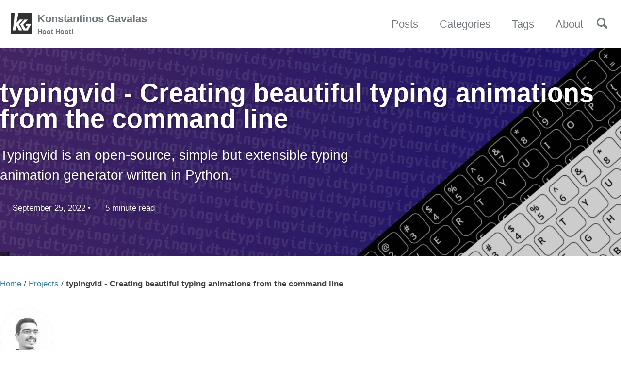

--- FILE ---
content_type: text/html; charset=utf-8
request_url: https://gavalas.dev/projects/typingvid/
body_size: 10087
content:
<!doctype html>
<!--
  Minimal Mistakes Jekyll Theme 4.24.0 by Michael Rose
  Copyright 2013-2020 Michael Rose - mademistakes.com | @mmistakes
  Free for personal and commercial use under the MIT license
  https://github.com/mmistakes/minimal-mistakes/blob/master/LICENSE
-->
<style>
ol.bibliography {
    padding-left: 0em;
    counter-reset: list;
}
ol.bibliography li {
    list-style: none;
    font-size: 0.80em;
    display:flex
}
ol.bibliography > li:before {
    content: "[" counter(list) "]";
    counter-increment: list;
}
</style>

<html lang="en" class="no-js">

  <head>
    <meta charset="utf-8">

<!-- begin _includes/seo.html --><title>typingvid - Creating beautiful typing animations from the command line | Konstantinos Gavalas</title>
<meta name="description" content="Typingvid is an open-source, simple but extensible typing animation generator written in Python.">


  <meta name="author" content="Konstantinos Gavalas">
  
  <meta property="article:author" content="Konstantinos Gavalas">
  


<meta property="og:type" content="article">
<meta property="og:locale" content="en_US">
<meta property="og:site_name" content="Konstantinos Gavalas">
<meta property="og:title" content="typingvid - Creating beautiful typing animations from the command line">
<meta property="og:url" content="https://www.gavalas.dev//projects/typingvid/">


  <meta property="og:description" content="Typingvid is an open-source, simple but extensible typing animation generator written in Python.">



  <meta property="og:image" content="https://www.gavalas.dev//assets/images/typingvid/header.png">





  <meta property="article:published_time" content="2022-09-25T00:00:00+00:00">






<link rel="canonical" href="https://www.gavalas.dev//projects/typingvid/">












<!-- end _includes/seo.html -->



  <link href="/feed.xml" type="application/atom+xml" rel="alternate" title="Konstantinos Gavalas Feed">
<meta name="viewport" content="width=device-width, initial-scale=1.0">

<script type="text/javascript">
  document.documentElement.className = document.documentElement.className.replace(/\bno-js\b/g, '') + ' js ';
  
</script>

<!-- For all browsers -->
<link rel="stylesheet" href="/assets/css/main.css">
<link rel="preload" href="https://cdn.jsdelivr.net/npm/@fortawesome/fontawesome-free@latest/css/all.min.css" as="style" onload="this.onload=null;this.rel='stylesheet'">
<noscript><link rel="stylesheet" href="https://cdn.jsdelivr.net/npm/@fortawesome/fontawesome-free@latest/css/all.min.css"></noscript>



    <!-- start custom head snippets -->

<!-- insert favicons. use https://realfavicongenerator.net/ -->

<!-- end custom head snippets -->

  </head>

  <body class="layout--single wide">
    <nav class="skip-links">
  <ul>
    <li><a href="#site-nav" class="screen-reader-shortcut">Skip to primary navigation</a></li>
    <li><a href="#main" class="screen-reader-shortcut">Skip to content</a></li>
    <li><a href="#footer" class="screen-reader-shortcut">Skip to footer</a></li>
  </ul>
</nav>

    

<div class="masthead">
  <div class="masthead__inner-wrap">
    <div class="masthead__menu">
      <nav id="site-nav" class="greedy-nav">
        
          <a class="site-logo" href="/"><img src="/assets/images/logo.png" alt=""></a>
        
        <a class="site-title" href="/">
          Konstantinos Gavalas
	  <div class='console-container'><span id='text'></span><div class='console-underscore' id='console'>&#95;</div></div>
        </a>
        <ul class="visible-links"><li class="masthead__menu-item">
              <a href="/posts/">Posts</a>
            </li><li class="masthead__menu-item">
              <a href="/categories/">Categories</a>
            </li><li class="masthead__menu-item">
              <a href="/tags/">Tags</a>
            </li><li class="masthead__menu-item">
              <a href="/about/">About</a>
            </li></ul>
        
        <button class="search__toggle" type="button">
          <span class="visually-hidden">Toggle search</span>
          <svg class="icon" width="16" height="16" xmlns="http://www.w3.org/2000/svg" viewBox="0 0 15.99 16">
            <path d="M15.5,13.12L13.19,10.8a1.69,1.69,0,0,0-1.28-.55l-0.06-.06A6.5,6.5,0,0,0,5.77,0,6.5,6.5,0,0,0,2.46,11.59a6.47,6.47,0,0,0,7.74.26l0.05,0.05a1.65,1.65,0,0,0,.5,1.24l2.38,2.38A1.68,1.68,0,0,0,15.5,13.12ZM6.4,2A4.41,4.41,0,1,1,2,6.4,4.43,4.43,0,0,1,6.4,2Z" transform="translate(-.01)"></path>
          </svg>
        </button>
        
        <button class="greedy-nav__toggle hidden" type="button">
          <span class="visually-hidden">Toggle menu</span>
          <div class="navicon"></div>
        </button>
        <ul class="hidden-links hidden"></ul>
      </nav>
    </div>
  </div>
</div>

<script>

var arr = ['The worst of messes become successes.', 'System.out.println("Hello, world!");', '3.1415926535897932384626433832...', 'git commit -m "Initial commit"', 'Hoot Hoot!', ':wq', 'Segmentation fault (core dumped)', 'alias please="sudo"', 'youtube.com/watch?v=dQw4w9WgXcQ', 'It’s the quenchiest!', 'My cabbages!!', 'What is this, a crossover episode?', 'See you next summer.', 'Ribbit!', 'Ctrl + Alt + T', 'This incident will be reported.', 'Life is like a hurricane.', '1 + 1 = 10', 'There is no place like 127.0.0.1', 'ISO 8601', 'V = I · R', 'r/me_irl', 'Drivers to follow safety car, no overtaking.', '10100111001', "thread 'main' panicked at 'the disco'", 'SyntaxError: invalid syntax', 'B06-32'];
shuffleArray(arr);
consoleText(arr, 'text');

/* Randomize array in-place using Durstenfeld shuffle algorithm */
function shuffleArray(array) {
    for (var i = array.length - 1; i > 0; i--) {
        var j = Math.floor(Math.random() * (i + 1));
        var temp = array[i];
        array[i] = array[j];
        array[j] = temp;
    }
}

// code based on https://codepen.io/Tbgse/pen/dYaJyJ
function consoleText(words, id) {
  var visible = true;
  var con = document.getElementById('console');
  var letterCount = 1;
  var x = 1;
  var waiting = false;
  var target = document.getElementById(id)
  window.setInterval(function() {
    if (letterCount === 0 && waiting === false) {
      waiting = true;
      target.innerHTML = words[0].substring(0, letterCount)
      window.setTimeout(function() {
        var usedWord = words.shift();
        words.push(usedWord);
        x = 1;
        letterCount += x;
        waiting = false;
      }, 1000)
    } else if (letterCount === words[0].length + 1 && waiting === false) {
      waiting = true;
      window.setTimeout(function() {
        x = -1;
        letterCount += x;
        waiting = false;
      }, 5000)
    } else if (waiting === false) {
      target.innerHTML = words[0].substring(0, letterCount)
      letterCount += x;
    }
  }, 60)
  window.setInterval(function() {
    if (visible === true) {
      con.className = 'console-underscore hidden'
      visible = false;
    } else {
      con.className = 'console-underscore'
      visible = true;
    }
  }, 400)
}
</script>

<style>
.console-container {
  font-size:0.65em;
  text-align:left;
  margin:auto;
}
.console-underscore {
  display:inline-block;
  position:relative;
  top:-0.08em;
  left:2px;
}
</style>


    <div class="initial-content">
      
  <style>
.pdf-download .frm {
  background-color: transparent;
  padding: 0;
  margin: 0;
}

 /* Style buttons */
.pdf-download .btn {
  background-color: #ff8d3a;
  border: none;
  color: white;
  cursor: pointer;
  font-size: 18px;
}

/* Darker background on mouse-over */
.pdf-download .btn:hover {
  background-color: #ec6502;
}
</style>









<div class="page__hero--overlay"
  style=" background-image: url('/assets/images/typingvid/header.png');"
>
  
    <div class="wrapper">
      <h1 id="page-title" class="page__title" itemprop="headline">
        
          typingvid - Creating beautiful typing animations from the command line

        
      </h1>
      
        <p class="page__lead">Typingvid is an open-source, simple but extensible typing animation generator written in Python.
</p>
      
      

  <p class="page__meta">
    
      
      <span class="page__meta-date">
        <i class="far fa-calendar-alt" aria-hidden="true"></i>
        
        <time datetime="2022-09-25T00:00:00+00:00">September 25, 2022</time>
      </span>
    

    <span class="page__meta-sep"></span>

    
      
      

      <span class="page__meta-readtime">
        <i class="far fa-clock" aria-hidden="true"></i>
        
          5 minute read
        
      </span>
    
  </p>


      
      

      


    </div>
  
  
    <span class="page__hero-caption">
</span>
  
</div>






  
    



<nav class="breadcrumbs">
  <ol itemscope itemtype="https://schema.org/BreadcrumbList">
    
    
    
      
        <li itemprop="itemListElement" itemscope itemtype="https://schema.org/ListItem">
          <a href="/" itemprop="item"><span itemprop="name">Home</span></a>

          <meta itemprop="position" content="1" />
        </li>
        <span class="sep">/</span>
      
      
        
        <li itemprop="itemListElement" itemscope itemtype="https://schema.org/ListItem">
          <a href="/categories/#projects" itemprop="item"><span itemprop="name">Projects</span></a>
          <meta itemprop="position" content="2" />
        </li>
        <span class="sep">/</span>
      
    
      
      
        <li class="current">typingvid - Creating beautiful typing animations from the command line</li>
      
    
  </ol>
</nav>

  


<div id="main" role="main">
  
  <div class="sidebar sticky">
  


<div itemscope itemtype="https://schema.org/Person" class="h-card">

  
    <div class="author__avatar">
      <a href="https://www.gavalas.dev//">
        <img src="/assets/images/bio-photo.jpg" alt="Konstantinos Gavalas" itemprop="image" class="u-photo">
      </a>
    </div>
  

  <div class="author__content">
    <h3 class="author__name p-name" itemprop="name">
      <a class="u-url" rel="me" href="https://www.gavalas.dev//" itemprop="url">Konstantinos Gavalas</a>
    </h3>
    
      <div class="author__bio p-note" itemprop="description">
        <p>Electrical &amp; Computer Engineering student at the <a href="http://www.ece.upatras.gr/index.php/en/"><strong>University of Patras</strong></a></p>

      </div>
    
  </div>

  <div class="author__urls-wrapper">
    <button class="btn btn--inverse">Follow</button>
    <ul class="author__urls social-icons">
      

      
        
          
            <li><a href="https://github.com/gavalasdev" rel="nofollow noopener noreferrer me" itemprop="sameAs"><i class="fab fa-fw fa-github" aria-hidden="true"></i><span class="label">GitHub</span></a></li>
          
        
          
            <li><a href="https://www.linkedin.com/in/konstantinos-gavalas/" rel="nofollow noopener noreferrer me" itemprop="sameAs"><i class="fab fa-fw fa-linkedin" aria-hidden="true"></i><span class="label">LinkedIn</span></a></li>
          
        
          
            <li><a href="https://twitter.com/gavalasdev" rel="nofollow noopener noreferrer me" itemprop="sameAs"><i class="fab fa-fw fa-twitter-square" aria-hidden="true"></i><span class="label">Twitter</span></a></li>
          
        
          
            <li><a href="mailto:contact@gavalas.dev" rel="nofollow noopener noreferrer me"><i class="fas fa-fw fa-envelope-square" aria-hidden="true"></i><span class="label">Email</span></a></li>
          
        
      

      

      

      

      

      

      

      

      

      

      

      

      

      

      

      

      

      

      

      

      

      

      

      

      

      <!--
  <li>
    <a href="http://link-to-whatever-social-network.com/user/" itemprop="sameAs" rel="nofollow noopener noreferrer me">
      <i class="fas fa-fw" aria-hidden="true"></i> Custom Social Profile Link
    </a>
  </li>
-->
    </ul>
  </div>
</div>



  
  </div>




  <article class="page" itemscope itemtype="https://schema.org/CreativeWork">
    <meta itemprop="headline" content="typingvid - Creating beautiful typing animations from the command line">
    <meta itemprop="description" content="Typingvid is an open-source, simple but extensible typing animation generator written in Python.">
    <meta itemprop="datePublished" content="2022-09-25T00:00:00+00:00">
    

    <div class="page__inner-wrap">
      

      <section class="page__content" itemprop="text">
        
        <p>Typingvid is a command line utility that allows users to quickly generate typing animation videos using different keyboard layouts and themes. This page documents everything that one needs to know to create their own animations, extend the tool by adding new layouts, or contribute to the further development of the project.</p>

<p>For a quick tour of the tool’s capabilities, jump to the <a href="#examples">Examples</a> section.</p>

<p class="notice--info">Typingvid is open-source and licensed under the MIT license. You can browse the tool’s source code on <a href="https://github.com/GavalasDev/typingvid">Github</a>.</p>

<h1 id="installation">Installation</h1>

<h2 id="using-a-package-installer">Using a package installer</h2>

<p><img src="/assets/images/typingvid/gifs/pipinstall.gif" alt="" /></p>

<p>The latest stable version of the script is available on the Python Package Index (PyPI) and can easily be installed using your favorite Python package installer (e.g. pip):</p>

<div class="language-plaintext highlighter-rouge"><div class="highlight"><pre class="highlight"><code>pip install typingvid
</code></pre></div></div>

<p>or:</p>

<div class="language-plaintext highlighter-rouge"><div class="highlight"><pre class="highlight"><code>python3 -m pip install typingvid
</code></pre></div></div>

<p>To check If everything went smoothly, you can try running:</p>

<div class="language-plaintext highlighter-rouge"><div class="highlight"><pre class="highlight"><code>typingvid --help
</code></pre></div></div>

<h2 id="from-source">From source</h2>

<p>Another option is to clone the entire GitHub repository of the project as follows:</p>

<div class="language-plaintext highlighter-rouge"><div class="highlight"><pre class="highlight"><code>git clone https://github.com/GavalasDev/typingvid
cd typingvid
chmod +x typingvid.py
./typingvid.py --help
</code></pre></div></div>

<h1 id="usage">Usage</h1>

<p>The standard format of a typingvid command is the following:</p>

<div class="language-plaintext highlighter-rouge"><div class="highlight"><pre class="highlight"><code>typingvid -t TEXT [-l LAYOUT] [-o OUTPUT] [OPTIONS]
</code></pre></div></div>

<p>To see all available options, use:</p>

<div class="language-plaintext highlighter-rouge"><div class="highlight"><pre class="highlight"><code>typingvid --help
</code></pre></div></div>

<p>For example:</p>

<div class="language-plaintext highlighter-rouge"><div class="highlight"><pre class="highlight"><code>typingvid -t "hello world"
</code></pre></div></div>

<p>will generate an animation video using the default layout (en) and store it at the default output location (output.mp4).</p>

<p>The extension of the <code class="language-plaintext highlighter-rouge">OUTPUT</code> variable (option <code class="language-plaintext highlighter-rouge">-o</code>) defines the type of the output file. For example, to generate a simple GIF:</p>

<div class="language-plaintext highlighter-rouge"><div class="highlight"><pre class="highlight"><code>typingvid -t "lorem ipsum" -o "/path/to/file.gif"
</code></pre></div></div>

<p>For more examples, see the <a href="#examples">Examples</a> section.</p>

<h1 id="understanding-layouts">Understanding layouts</h1>

<p>Typingvid was designed for multiple layout support since the very beginning. Each layout consists of two core files, a YAML file describing the properties of the layout (stored under directory <code class="language-plaintext highlighter-rouge">layouts/</code>) and an SVG file describing the <em>looks</em> of the layout (stored under directory <code class="language-plaintext highlighter-rouge">assets/</code>).</p>

<h2 id="single-language-layouts">Single language layouts</h2>

<p>The simplest (and most commonly needed) case is single language layouts. As an example, we’ll look into the inner workings of the <code class="language-plaintext highlighter-rouge">en</code> layout, describing the most common English keyboard layout (QWERTY):</p>

<h3 id="yaml">YAML</h3>

<div class="language-plaintext highlighter-rouge"><div class="highlight"><pre class="highlight"><code># contents of file layouts/en.yml
file: keyboard-en.svg

fonts:
  - Noto-Sans-Mono
</code></pre></div></div>

<p>The YAML file describing a single language layout should include two fields:</p>

<ul>
  <li>file: name of the SVG file to be used with this layout (relative to <code class="language-plaintext highlighter-rouge">assets/</code>)</li>
  <li>fonts: a list containing a single font name available on the user’s device (<strong>NOTE: including more than one font converts the layout into a multi-language layout</strong>)</li>
</ul>

<h3 id="svg">SVG</h3>

<p>The SVG file ultimately defines how the keyboard will look in the final video. Extra attention should be paid to two important details:</p>

<ul>
  <li>The dimensions of the file should closely match those of the provided <code class="language-plaintext highlighter-rouge">.svg</code> files (1943 x 685)</li>
  <li>The ID of each object representing a key of the keyboard (usually a rectangle) should match the character on it (e.g. see properties of the rectangle around character K in the following image)<br />
<img src="/assets/images/typingvid/inkscape-screenshot.png" alt="" /></li>
</ul>

<p>A key press is simulated by direct modification of the properties of different objects in the SVG file. As an example, if the input text is “HELLO”:</p>

<ol>
  <li>The appropriate SVG file is loaded (as determined by the selected layout)</li>
  <li>Object with ID “H” is located and darkened</li>
  <li>Frame 1 is rendered</li>
  <li>Object with ID “H” is located and reset</li>
  <li>Frame 2 is rendered</li>
  <li>Steps 2-5 are repeated for characters “E”, “L”, …</li>
</ol>

<p>Because special characters are not valid SVG IDs (e.g. spaces, new lines, etc.) more expressive IDs are used to represent them (e.g. “space”, “enter”, etc.). For all available special characters, check the provided SVG files.</p>

<p class="notice--warning">Inkscape don’t allow IDs from different languages (e.g. “か” or “Ω”) thus forcing us to manually edit the resulting <code class="language-plaintext highlighter-rouge">.svg</code> files in order to change the IDs.</p>

<h2 id="multi-language-layouts">Multi-language layouts</h2>

<h3 id="yaml-1">YAML</h3>

<p>An interesting application of the tool (and the reason I developed it in the first place) is support for multi-language layouts. An example GIF (using the enjp layout) can be seen below:</p>

<p><img src="/assets/images/typingvid/gifs/byte.gif" alt="" /></p>

<p>The main difference with single language layouts is in the YAML files defining them. For example, the enjp layout looks like this:</p>

<div class="language-plaintext highlighter-rouge"><div class="highlight"><pre class="highlight"><code># contents of file layouts/enjp.yml
file: keyboard-enjp.svg

fonts:
  - Noto-Sans-Mono
  - Noto-Sans-Mono-CJK-JP

mapping:
  'backtick':  ろ
  'minus':  ほ
  'equals':  へ
  'backslash':  む
  'comma':  ね
  'period':  る
  'forwardslash': め
  '1':  ぬ
  '2':  ふ
  '3':  あ
  '4':  う
  '5':  え
  '6':  お
  '7':  や
  '8':  ゆ
  '9':  よ
  '0':  わ
  'Q':  た
  'W':  て
  'E':  い
  [...]
</code></pre></div></div>

<p>The most obvious difference is the addition of the mappings collection, which clearly defines the mapping between the two layouts (languages). Another less obvious difference is the addition of an extra member to the <code class="language-plaintext highlighter-rouge">fonts</code> list. Even if the font to be used for both languages is the same, it should be explicitly stated (otherwise the layout is interpreted as single language).</p>

<p>Multi-language layouts can also be used for mappings between different layouts of the same language, like QWERTY and AZERTY (see layout <code class="language-plaintext highlighter-rouge">qwerty_azerty</code>).</p>

<h3 id="svg-1">SVG</h3>

<p>SVGs files describing multi-language layouts look exactly the same as the ones describing single language layouts, with IDs inherited only from the first language (e.g. from English in the enjp layout).</p>

<h2 id="creating-your-own-layouts">Creating your own layouts</h2>

<p>To create a new layout, either for a new language or a new keyboard look, all you need to do is create a new YAML file describing the layout (or copy one of the existing ones) within <code class="language-plaintext highlighter-rouge">layouts/</code> and an appropriate SVG file within <code class="language-plaintext highlighter-rouge">assets/</code> as described above.</p>

<p>The name of the layout is inherited from the name of the YAML file, thus if the file you created is <code class="language-plaintext highlighter-rouge">layouts/entest.yml</code> you can select the corresponding layout using:</p>

<div class="language-plaintext highlighter-rouge"><div class="highlight"><pre class="highlight"><code>typingvid -l entest -t "lorem ipsum"
</code></pre></div></div>

<p class="notice--success">New layouts (especially for other languages) are also greatly appreciated as pull requests on <a href="https://www.github.com/GavalasDev/typingvid">GitHub</a>.</p>

<h1 id="examples">Examples</h1>

<p>The simplest command format is the following:</p>

<div class="language-plaintext highlighter-rouge"><div class="highlight"><pre class="highlight"><code>typingvid -t 'www.gavalas.dev' -o "out.gif"
</code></pre></div></div>

<p><img src="/assets/images/typingvid/gifs/gavalasdev1.gif" alt="" /></p>

<p>The display defaults to uppercase lettering. If lowercase lettering is preferred, the <code class="language-plaintext highlighter-rouge">--force-lowercase</code> option can be used:</p>

<div class="language-plaintext highlighter-rouge"><div class="highlight"><pre class="highlight"><code>typingvid.py -t 'www.gavalas.dev' --force-lowercase -o "out.gif"
</code></pre></div></div>

<p><img src="/assets/images/typingvid/gifs/gavalasdev2.gif" alt="" /></p>

<p>The speed of the output video/gif can be controlled by the <code class="language-plaintext highlighter-rouge">-s</code> option:</p>

<div class="language-plaintext highlighter-rouge"><div class="highlight"><pre class="highlight"><code>typingvid.py -t 'www.gavalas.dev' --force-lowercase -s 10 -o "out.gif"
</code></pre></div></div>

<p><img src="/assets/images/typingvid/gifs/gavalasdev3.gif" alt="" /></p>

<p>If the completed text is hard to read, the <code class="language-plaintext highlighter-rouge">--hold-last-frame</code> option allows us to specify a set time (in seconds) for the final frame to be held on screen:</p>

<div class="language-plaintext highlighter-rouge"><div class="highlight"><pre class="highlight"><code>typingvid -t 'www.gavalas.dev' --force-lowercase -s 10 --hold-last-frame 2 -o "out.gif"
</code></pre></div></div>

<p><img src="/assets/images/typingvid/gifs/gavalasdev4.gif" alt="" /></p>

<p>Finally, the <code class="language-plaintext highlighter-rouge">--invert-colors</code> option can be utilized (at least with the default layouts) for the creation of dark themed videos:</p>

<div class="language-plaintext highlighter-rouge"><div class="highlight"><pre class="highlight"><code>typingvid -t 'www.gavalas.dev' --force-lowercase -s 10 --hold-last-frame 2 --invert-colors -o "out.gif"
</code></pre></div></div>

<p><img src="/assets/images/typingvid/gifs/gavalasdev5.gif" alt="" /></p>

<h2 id="layouts">Layouts</h2>
<p>Typingvid comes with support for multiple layouts/languages. To specify the desired layout use the <code class="language-plaintext highlighter-rouge">-l</code> option:</p>

<div class="language-plaintext highlighter-rouge"><div class="highlight"><pre class="highlight"><code>typingvid -l gr -t "ΟΠΕΡ ΕΔΕΙ ΔΕΙΞΑΙ" --hold-last-frame 2 -o "out.gif"
</code></pre></div></div>
<p><img src="/assets/images/typingvid/gifs/greek.gif" alt="" /></p>

<p>To see all available layouts use:</p>
<div class="language-plaintext highlighter-rouge"><div class="highlight"><pre class="highlight"><code>typingvid --all-layouts
</code></pre></div></div>

<p>Dual-language layouts are also available, for example:</p>
<div class="language-plaintext highlighter-rouge"><div class="highlight"><pre class="highlight"><code>typingvid -l enjp -t "byte" -o out.gif
</code></pre></div></div>
<p><img src="/assets/images/typingvid/gifs/byte.gif" alt="" /></p>

<p>Layouts can also be customized, for more information check the <a href="#understanding-layouts">Understanding Layouts</a> section.</p>

<h1 id="license">License</h1>

<p>The tool is licensed under the MIT license (<a href="LICENSE-MIT">LICENSE-MIT</a> or <a href="http://opensource.org/licenses/MIT">http://opensource.org/licenses/MIT</a>).</p>

<h1 id="contribution">Contribution</h1>

<p>Unless you explicitly state otherwise, any contribution intentionally submitted
for inclusion in the work by you, shall be licensed as above, without any additional terms or conditions.</p>

        
      </section>

      <footer class="page__meta">
        
        
  


  

  <p class="page__taxonomy">
    <strong><i class="fas fa-fw fa-tags" aria-hidden="true"></i> Tags: </strong>
    <span itemprop="keywords">
    
      <a href="/tags/#animation" class="page__taxonomy-item p-category" rel="tag">Animation</a><span class="sep">, </span>
    
      <a href="/tags/#python" class="page__taxonomy-item p-category" rel="tag">Python</a>
    
    </span>
  </p>




  


  

  <p class="page__taxonomy">
    <strong><i class="fas fa-fw fa-folder-open" aria-hidden="true"></i> Categories: </strong>
    <span itemprop="keywords">
    
      <a href="/categories/#projects" class="page__taxonomy-item p-category" rel="tag">Projects</a>
    
    </span>
  </p>


        

  <p class="page__date"><strong><i class="fas fa-fw fa-calendar-alt" aria-hidden="true"></i> Updated:</strong> <time class="dt-published" datetime="2022-09-25T00:00:00+00:00">September 25, 2022</time></p>

      </footer>

      <section class="page__share">
  

  <a href="https://twitter.com/intent/tweet?text=typingvid+-+Creating+beautiful+typing+animations+from+the+command+line%20https%3A%2F%2Fwww.gavalas.dev%2F%2Fprojects%2Ftypingvid%2F" class="btn btn--twitter" onclick="window.open(this.href, 'window', 'left=20,top=20,width=500,height=500,toolbar=1,resizable=0'); return false;" title="Share on Twitter"><i class="fab fa-fw fa-twitter" aria-hidden="true"></i><span> Twitter</span></a>

  <a href="https://www.facebook.com/sharer/sharer.php?u=https%3A%2F%2Fwww.gavalas.dev%2F%2Fprojects%2Ftypingvid%2F" class="btn btn--facebook" onclick="window.open(this.href, 'window', 'left=20,top=20,width=500,height=500,toolbar=1,resizable=0'); return false;" title="Share on Facebook"><i class="fab fa-fw fa-facebook" aria-hidden="true"></i><span> Facebook</span></a>

  <a href="https://www.linkedin.com/shareArticle?mini=true&url=https://www.gavalas.dev//projects/typingvid/" class="btn btn--linkedin" onclick="window.open(this.href, 'window', 'left=20,top=20,width=500,height=500,toolbar=1,resizable=0'); return false;" title="Share on LinkedIn"><i class="fab fa-fw fa-linkedin" aria-hidden="true"></i><span> LinkedIn</span></a>
</section>


      
  <nav class="pagination">
    
      <a href="/blog/spigot-algorithms-for-pi-in-python/" class="pagination--pager" title="Spigot algorithms for the digits of pi in Python
">Previous</a>
    
    
      <a href="#" class="pagination--pager disabled">Next</a>
    
  </nav>

    </div>

    
      <div class="page__comments">
  
  
      <section id="static-comments">
        
          <!-- Start static comments -->
          <div class="js-comments">
            
          </div>
          <!-- End static comments -->

          <!-- Start new comment form -->
          <div class="page__comments-form">
            <h4 class="page__comments-title">Leave a Comment</h4>
            <p class="small">Your email address will not be published. Required fields are marked <span class="required">*</span></p>
            <form id="new_comment" class="page__comments-form js-form form" method="post" action="https://gavalasdev-staticman.herokuapp.com/v3/entry/github/GavalasDev/GavalasDev.github.io/master/comments">
              <div class="form__spinner">
                <i class="fas fa-spinner fa-spin fa-3x fa-fw"></i>
                <span class="sr-only">Loading...</span>
              </div>

              <div class="form-group">
                <label for="comment-form-message">Comment <small class="required">*</small></label>
                <textarea type="text" rows="3" id="comment-form-message" name="fields[message]" tabindex="1"></textarea>
                <div class="small help-block"><a href="https://daringfireball.net/projects/markdown/">Markdown is supported.</a></div>
              </div>
              <div class="form-group">
                <label for="comment-form-name">Name <small class="required">*</small></label>
                <input type="text" id="comment-form-name" name="fields[name]" tabindex="2" />
              </div>
              <div class="form-group">
                <label for="comment-form-email">Email address <small class="required">*</small></label>
                <input type="email" id="comment-form-email" name="fields[email]" tabindex="3" />
              </div>
              <div class="form-group hidden" style="display: none;">
                <input type="hidden" name="options[slug]" value="typingvid">
                <label for="comment-form-location">Not used. Leave blank if you are a human.</label>
                <input type="text" id="comment-form-location" name="fields[hidden]" autocomplete="off"/>
                
                
              </div>
              <!-- Start comment form alert messaging -->
              <p class="hidden js-notice">
                <strong class="js-notice-text"></strong>
              </p>
              <!-- End comment form alert messaging -->
              
              <div class="form-group">
                <button type="submit" id="comment-form-submit" tabindex="5" class="btn btn--primary btn--large">Submit Comment</button>
              </div>
            </form>
          </div>
          <!-- End new comment form -->
          
        
      </section>
    
</div>

    
  </article>

  
  
    
<div class="page__related">
  
  <h2 class="page__related-title">You May Also Enjoy</h2>
  <div class="grid__wrapper">
    
      
      



<div class="grid__item">
  <article class="archive__item" itemscope itemtype="https://schema.org/CreativeWork">
    
      <div class="archive__item-teaser">
        <img src="/assets/images/spigot-algorithm/preview.jpg" alt="">
      </div>
    
    <h2 class="archive__item-title no_toc" itemprop="headline">
      
        <a href="/blog/spigot-algorithms-for-pi-in-python/" rel="permalink">Spigot algorithms for the digits of pi in Python
</a>
      
    </h2>
    

  <p class="page__meta">
    
      
      <span class="page__meta-date">
        <i class="far fa-fw fa-calendar-alt" aria-hidden="true"></i>
        
        <time datetime="2021-05-09T00:00:00+00:00">May 9, 2021</time>
      </span>
    

    <span class="page__meta-sep"></span>

    
      
      

      <span class="page__meta-readtime">
        <i class="far fa-fw fa-clock" aria-hidden="true"></i>
        
          12 minute read
        
      </span>
    
  </p>


    <p class="archive__item-excerpt" itemprop="description">Understanding some of the most common spigot algorithms for the digits of pi and their different implementations in Python found across the web.
</p>
  </article>
</div>

    
      
      



<div class="grid__item">
  <article class="archive__item" itemscope itemtype="https://schema.org/CreativeWork">
    
      <div class="archive__item-teaser">
        <img src="/assets/images/game-of-life/header.jpg" alt="">
      </div>
    
    <h2 class="archive__item-title no_toc" itemprop="headline">
      
        <a href="/projects/game-of-life-music/" rel="permalink">Adding background music to Conway’s Game of Life
</a>
      
    </h2>
    

  <p class="page__meta">
    
      
      <span class="page__meta-date">
        <i class="far fa-fw fa-calendar-alt" aria-hidden="true"></i>
        
        <time datetime="2020-09-03T00:00:00+00:00">September 3, 2020</time>
      </span>
    

    <span class="page__meta-sep"></span>

    
      
      

      <span class="page__meta-readtime">
        <i class="far fa-fw fa-clock" aria-hidden="true"></i>
        
          8 minute read
        
      </span>
    
  </p>


    <p class="archive__item-excerpt" itemprop="description">Creating simple but lively videos of Conway’s Game of Life with synchronized background music using Python and Essentia.
</p>
  </article>
</div>

    
      
      



<div class="grid__item">
  <article class="archive__item" itemscope itemtype="https://schema.org/CreativeWork">
    
      <div class="archive__item-teaser">
        <img src="/assets/images/population-density/header.jpg" alt="">
      </div>
    
    <h2 class="archive__item-title no_toc" itemprop="headline">
      
        <a href="/projects/correcting-population-density-data-using-satellite-imagery/" rel="permalink">Correcting population density data using satellite imagery
</a>
      
    </h2>
    

  <p class="page__meta">
    
      
      <span class="page__meta-date">
        <i class="far fa-fw fa-calendar-alt" aria-hidden="true"></i>
        
        <time datetime="2020-06-01T00:00:00+00:00">June 1, 2020</time>
      </span>
    

    <span class="page__meta-sep"></span>

    
      
      

      <span class="page__meta-readtime">
        <i class="far fa-fw fa-clock" aria-hidden="true"></i>
        
          3 minute read
        
      </span>
    
  </p>


    <p class="archive__item-excerpt" itemprop="description">An attempt at finding a better metric for how close people live in different countries by team STARS-CoV-2 for the NASA International Space Apps Challenge
</p>
  </article>
</div>

    
  </div>
</div>

  
  
</div>

    </div>

    
      <div class="search-content">
        <div class="search-content__inner-wrap"><form class="search-content__form" onkeydown="return event.key != 'Enter';" role="search">
    <label class="sr-only" for="search">
      Enter your search term...
    </label>
    <input type="search" id="search" class="search-input" tabindex="-1" placeholder="Enter your search term..." />
  </form>
  <div id="results" class="results"></div></div>

      </div>
    

    <div id="footer" class="page__footer">
      <footer>
        <!-- start custom footer snippets -->

<!-- end custom footer snippets -->
        <div class="page__footer-follow">
  <ul class="social-icons">
    

    
      
        
          <li><a href="https://github.com/gavalasdev" rel="nofollow noopener noreferrer"><i class="fab fa-fw fa-github" aria-hidden="true"></i> GitHub</a></li>
        
      
        
          <li><a href="https://www.linkedin.com/in/konstantinos-gavalas/" rel="nofollow noopener noreferrer"><i class="fab fa-fw fa-linkedin" aria-hidden="true"></i> LinkedIn</a></li>
        
      
        
          <li><a href="https://twitter.com/gavalasdev" rel="nofollow noopener noreferrer"><i class="fab fa-fw fa-twitter-square" aria-hidden="true"></i> Twitter</a></li>
        
      
        
          <li><a href="mailto:contact@gavalas.dev" rel="nofollow noopener noreferrer"><i class="fas fa-fw fa-envelope-square" aria-hidden="true"></i> Email</a></li>
        
      
    

    
      <li><a href="/feed.xml"><i class="fas fa-fw fa-rss-square" aria-hidden="true"></i> Feed</a></li>
    
  </ul>
</div>

<div class="page__footer-copyright">&copy; 2024 <a href="https://www.gavalas.dev/">Konstantinos Gavalas</a>. Powered by <a href="https://jekyllrb.com" rel="nofollow">Jekyll</a> &amp; <a href="https://mademistakes.com/work/jekyll-themes/minimal-mistakes/" rel="nofollow">Minimal Mistakes</a>.</div>

      </footer>
    </div>

    
  <script src="/assets/js/main.min.js"></script>




<script src="/assets/js/lunr/lunr.min.js"></script>
<script src="/assets/js/lunr/lunr-store.js"></script>
<script src="/assets/js/lunr/lunr-en.js"></script>




    
  <script>
    (function ($) {
    $('#new_comment').submit(function () {
      var form = this;

      $(form).addClass('disabled');
      $('#comment-form-submit').html('<i class="fas fa-spinner fa-spin fa-fw"></i> Loading...');

      $.ajax({
        type: $(this).attr('method'),
        url: $(this).attr('action'),
        data: $(this).serialize(),
        contentType: 'application/x-www-form-urlencoded',
        success: function (data) {
          $('#comment-form-submit').html('Submitted');
          $('.page__comments-form .js-notice').removeClass('notice--danger');
          $('.page__comments-form .js-notice').addClass('notice--success');
          showAlert('Thanks for your comment! It will show on the site once it has been approved.');
        },
        error: function (err) {
          console.log(err);
          $('#comment-form-submit').html('Submit Comment');
          $('.page__comments-form .js-notice').removeClass('notice--success');
          $('.page__comments-form .js-notice').addClass('notice--danger');
          showAlert('Sorry, there was an error with your submission. Please make sure all required fields have been completed and try again.');
          $(form).removeClass('disabled');
        }
      });

      return false;
    });

    function showAlert(message) {
      $('.page__comments-form .js-notice').removeClass('hidden');
      $('.page__comments-form .js-notice-text').html(message);
    }
  })(jQuery);
  </script>


  





  </body>
</html>


--- FILE ---
content_type: application/javascript
request_url: https://gavalas.dev/assets/js/lunr/lunr-store.js
body_size: 500
content:
var store = [{
        "title": "Correcting population density data using satellite imagery",
        "excerpt":"To learn more about this challenge you can visit the official page of the NASA Space Apps Covid-19 Challenge. The contents of this post where originally contained within a jupyter notebook which is available for download on Github Believing that the most common definition of population density (population of country...","categories": ["Projects"],
        "tags": ["Space Apps Challenge","Python"],
        "url": "/projects/correcting-population-density-data-using-satellite-imagery/",
        "teaser": "/assets/images/population-density/header.jpg"
      },{
        "title": "Adding background music to Conway's Game of Life",
        "excerpt":"Conway’s Game of Life never ceases to amaze with the complex patterns that arise from its deceivingly simple rule set. An infinite, two-dimensional orthogonal grid of square cells, each of which is in one of two possible states, alive or dead. A cruel place where lonely cells die and happy...","categories": ["Projects"],
        "tags": ["Game of Life","Music","Python"],
        "url": "/projects/game-of-life-music/",
        "teaser": "/assets/images/game-of-life/header.jpg"
      },{
        "title": "Spigot algorithms for the digits of pi in Python",
        "excerpt":"Introduction If you ever had to work on a Python project that required the computation of a large number of π’s digits and wanted to generate them on the spot instead of downloading them from the web, you might have stumbled upon a series of innocent looking functions based on...","categories": ["Blog"],
        "tags": ["Python","Haskell","Math","π"],
        "url": "/blog/spigot-algorithms-for-pi-in-python/",
        "teaser": "/assets/images/spigot-algorithm/preview.jpg"
      },{
        "title": "typingvid - Creating beautiful typing animations from the command line",
        "excerpt":"Typingvid is a command line utility that allows users to quickly generate typing animation videos using different keyboard layouts and themes. This page documents everything that one needs to know to create their own animations, extend the tool by adding new layouts, or contribute to the further development of the...","categories": ["Projects"],
        "tags": ["Animation","Python"],
        "url": "/projects/typingvid/",
        "teaser": "/assets/images/typingvid/preview.png"
      }]
